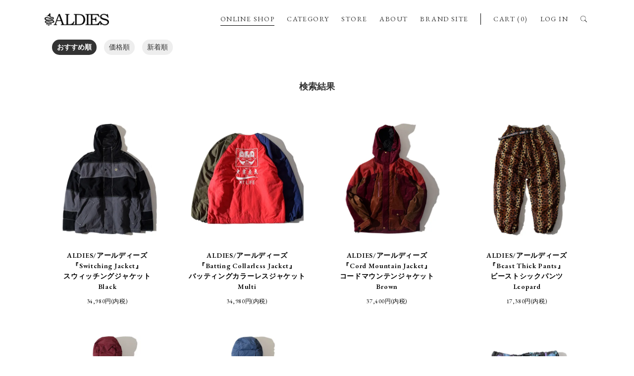

--- FILE ---
content_type: text/html; charset=EUC-JP
request_url: https://aldies.shop-pro.jp/?mode=srh&cid=&keyword=Strings+Ruck
body_size: 6287
content:
<!DOCTYPE html PUBLIC "-//W3C//DTD XHTML 1.0 Transitional//EN" "http://www.w3.org/TR/xhtml1/DTD/xhtml1-transitional.dtd">
<html xmlns:og="http://ogp.me/ns#" xmlns:fb="http://www.facebook.com/2008/fbml" xmlns:mixi="http://mixi-platform.com/ns#" xmlns="http://www.w3.org/1999/xhtml" xml:lang="ja" lang="ja" dir="ltr">
<head>
<meta http-equiv="content-type" content="text/html; charset=euc-jp" />
<meta http-equiv="X-UA-Compatible" content="IE=edge,chrome=1" />
<title>商品検索 - ALDIES Online Shop</title>
<meta name="Keywords" content="商品検索,ALDIES,アールディーズ,アルディーズ,ELDORESO,エルドレッソ,リュック,派手,BAG,ショートパンツ,クライミングパンツ,フェス,通販,GOOUT" />
<meta name="Description" content="アパレルブランド「ALDIES(アールディーズ)」のオフィシャルオンラインショップ" />
<meta name="Author" content="ALDIES Online Shop" />
<meta name="Copyright" content="Copyright潤・008 TIME MACHINE Inc. All rights reserved." />
<meta http-equiv="content-style-type" content="text/css" />
<meta http-equiv="content-script-type" content="text/javascript" />
<link rel="stylesheet" href="https://img10.shop-pro.jp/PA01052/085/css/8/index.css?cmsp_timestamp=20260105160431" type="text/css" />

<link rel="alternate" type="application/rss+xml" title="rss" href="https://aldies.shop-pro.jp/?mode=rss" />
<link rel="alternate" media="handheld" type="text/html" href="https://aldies.shop-pro.jp/?mode=srh&cid=&keyword=Strings+Ruck" />
<link rel="shortcut icon" href="https://img10.shop-pro.jp/PA01052/085/favicon.ico?cmsp_timestamp=20250522095929" />
<script type="text/javascript" src="//ajax.googleapis.com/ajax/libs/jquery/1.7.2/jquery.min.js" ></script>
<meta property="og:title" content="商品検索 - ALDIES Online Shop" />
<meta property="og:description" content="アパレルブランド「ALDIES(アールディーズ)」のオフィシャルオンラインショップ" />
<meta property="og:url" content="https://aldies.shop-pro.jp?mode=srh&cid=&keyword=Strings+Ruck" />
<meta property="og:site_name" content="ALDIES Online Shop" />
<!-- Global Site Tag (gtag.js) - Google Analytics -->
<script async src="https://www.googletagmanager.com/gtag/js?id=UA-106933344-1"></script>
<script>
  window.dataLayer = window.dataLayer || [];
  function gtag(){dataLayer.push(arguments)};
  gtag('js', new Date());

  gtag('config', 'UA-106933344-1');
</script>
<meta name="facebook-domain-verification" content="s21adb8o43zb31gb96ib6kh5qanwa8" />
<meta name="google-site-verification" content="KnvcvbhXsn8kpwhZE0-1wCkBKNDXyf594g5RTaGNuRE" />
<script>
  var Colorme = {"page":"product_srh","shop":{"account_id":"PA01052085","title":"ALDIES Online Shop"},"basket":{"total_price":0,"items":[]},"customer":{"id":null}};

  (function() {
    function insertScriptTags() {
      var scriptTagDetails = [{"src":"https:\/\/checkout-api.worldshopping.jp\/v1\/script?token=aldies_shop-pro_jp","integrity":null},{"src":"https:\/\/free-shipping-notifier-assets.colorme.app\/shop.js","integrity":null},{"src":"https:\/\/welcome-coupon.colorme.app\/js\/coupon.js?account_id=PA01052085","integrity":null},{"src":"https:\/\/connect.buyee.jp\/46e447f2f820cbfd837ab8fbf027de55b211dd031a366f7c459e49579461390f\/main.js","integrity":"sha384-dGb42+Le\/xXjyFk0WWXNGISkudmyMWvbWa9xeajDU2EK6z3N+6oNmeP9LjU1\/JxK"}];
      var entry = document.getElementsByTagName('script')[0];

      scriptTagDetails.forEach(function(tagDetail) {
        var script = document.createElement('script');

        script.type = 'text/javascript';
        script.src = tagDetail.src;
        script.async = true;

        if( tagDetail.integrity ) {
          script.integrity = tagDetail.integrity;
          script.setAttribute('crossorigin', 'anonymous');
        }

        entry.parentNode.insertBefore(script, entry);
      })
    }

    window.addEventListener('load', insertScriptTags, false);
  })();
</script>
</head>
<body>
<meta name="colorme-acc-payload" content="?st=1&pt=10030&ut=0&at=PA01052085&v=20260121113833&re=&cn=557dc78643f732af05de34a3fa3a8ded" width="1" height="1" alt="" /><script>!function(){"use strict";Array.prototype.slice.call(document.getElementsByTagName("script")).filter((function(t){return t.src&&t.src.match(new RegExp("dist/acc-track.js$"))})).forEach((function(t){return document.body.removeChild(t)})),function t(c){var r=arguments.length>1&&void 0!==arguments[1]?arguments[1]:0;if(!(r>=c.length)){var e=document.createElement("script");e.onerror=function(){return t(c,r+1)},e.src="https://"+c[r]+"/dist/acc-track.js?rev=3",document.body.appendChild(e)}}(["acclog001.shop-pro.jp","acclog002.shop-pro.jp"])}();</script><script src="https://ajax.googleapis.com/ajax/libs/jquery/3.1.0/jquery.min.js"></script>
<script src="https://file001.shop-pro.jp/PA01052/085/common/js/script.js"></script>
<meta name="viewport" content="width=device-width, maximum-scale=1.0">
<link rel="stylesheet" type="text/css" href="//cdn.jsdelivr.net/npm/slick-carousel@1.8.1/slick/slick.css"/>
<link rel="stylesheet" type="text/css" href="https://file001.shop-pro.jp/PA01052/085/common/css/style.css"/>
<script type="text/javascript" src="//cdn.jsdelivr.net/npm/slick-carousel@1.8.1/slick/slick.min.js"></script>
<div class="header_flex">
  <div class="inner">
    <div class="header_wrap">
      <header class="header">
        <h1 class="header_logo"><a href="./"><img src="https://file001.shop-pro.jp/PA01052/085/common/images/header_logo.png" alt="ALDIES"/></a></h1>
        <div class="header_spnav"><span></span></div>
      </header>
      <nav class="nav">
        <ul class="nav_list">
          <li class="nav_list_online"><a href="./">ONLINE SHOP</a></li>
          <li class="has_child"><a href="https://aldies.shop-pro.jp/">CATEGORY</a>
			<div class="nav_list_sub">
				<div class="inner">
					<div class="nav_list_sub_wrap">

<a href="https://aldies.shop-pro.jp/?mode=grp&gid=2359807"> <strong>NEW ARRIVAL</strong></a>
		
		
<a href="https://aldies.shop-pro.jp/?mode=cate&cbid=863710&csid=0">ALDIES/Outer</a>
<a href="https://aldies.shop-pro.jp/?mode=cate&cbid=953618&csid=0">ALDIES/Shirts</a>
<a href="https://aldies.shop-pro.jp/?mode=cate&cbid=2187576&csid=0">ALDIES/Trainer</a>
<a href="https://aldies.shop-pro.jp/?mode=cate&cbid=1370858&csid=0">ALDIES/Parka</a>
<a href="https://aldies.shop-pro.jp/?mode=cate&cbid=953621&csid=0">ALDIES/Cut and Sewn</a>
<a href="https://aldies.shop-pro.jp/?mode=cate&cbid=2341357&csid=0">ALDIES/Cardigan</a>
<a href="https://aldies.shop-pro.jp/?mode=cate&cbid=1086502&csid=0">ALDIES/Vest</a>
<a href="https://aldies.shop-pro.jp/?mode=cate&cbid=559316&csid=0">ALDIES/Long Pants</a>
<a href="https://aldies.shop-pro.jp/?mode=cate&cbid=759971&csid=0">ALDIES/Short Pants</a>
<a href="https://aldies.shop-pro.jp/?mode=cate&cbid=2121460&csid=0">ALDIES/Big T-Shirts</a>
<a href="https://aldies.shop-pro.jp/?mode=cate&cbid=559335&csid=0">ALDIES/T-shirts・Tank</a>
<a href="https://aldies.shop-pro.jp/?mode=cate&cbid=369779&csid=0">ALDIES/Head Gear</a>
<a href="https://aldies.shop-pro.jp/?mode=cate&cbid=863727&csid=0">ALDIES/Bag</a>
<a href="https://aldies.shop-pro.jp/?mode=cate&cbid=863716&csid=0">ALDIES/Wallet</a>
<a href="https://aldies.shop-pro.jp/?mode=cate&cbid=863713&csid=0">ALDIES/Leg Wear</a>
<a href="https://aldies.shop-pro.jp/?mode=cate&cbid=759970&csid=0">ALDIES/Dress・Skirt</a>
<a href="https://aldies.shop-pro.jp/?mode=cate&cbid=369784&csid=0">ALDIES/Goods</a>
<a href="https://aldies.shop-pro.jp/?mode=cate&cbid=369787&csid=0">ALDIES/Collaboration</a>
<a href="https://aldies.shop-pro.jp/?mode=cate&cbid=549379&csid=0">Select/Other</a>
<a href="https://aldies.shop-pro.jp/?mode=cate&cbid=521372&csid=0">Size　Info</a>
					</div>
				</div>
			</div>
		  </li>
          
          <li><a target="_blank" href="https://www.instagram.com/aldies_official?igsh=NnoybHBtaHI3eHVy">STORE</a></li>
          <li><a href="https://aldies.net/about.html">ABOUT</a></li>
          <li><a href="https://aldies.net/">BRAND SITE</a></li>
		</ul>
      </nav>
      <div class="nav_login">
        <ul class="nav_list">
          <li><a href="https://aldies.shop-pro.jp/cart/proxy/basket?shop_id=PA01052085&shop_domain=aldies.shop-pro.jp">CART (0)</a></li>
          <li><a href="https://aldies.shop-pro.jp/?mode=myaccount">LOG IN</a></li>
					
          <li class="search"><span class="search_icon"></span>
            <div class="search_wrap">
              <form action="https://aldies.shop-pro.jp/" method="GET" id="search">
              <input type="hidden" name="mode" value="srh" />
										<div class="search_select">

											<select name="cid">
											<option value="">全ての商品から</option>
																						<option value="863710,0">ALDIES/Outer</option>
																						<option value="953618,0">ALDIES/Shirts</option>
																						<option value="2187576,0">ALDIES/Trainer</option>
																						<option value="1370858,0">ALDIES/Parka</option>
																						<option value="953621,0">ALDIES/Cut and Sewn</option>
																						<option value="2341357,0">ALDIES/Cardigan</option>
																						<option value="1086502,0">ALDIES/Vest</option>
																						<option value="559316,0">ALDIES/Long Pants</option>
																						<option value="759971,0">ALDIES/Short Pants</option>
																						<option value="2121460,0">ALDIES/Big T-Shirts</option>
																						<option value="559335,0">ALDIES/T-shirts・Tank</option>
																						<option value="369779,0">ALDIES/Head Gear</option>
																						<option value="863727,0">ALDIES/Bag</option>
																						<option value="863716,0">ALDIES/Wallet</option>
																						<option value="863713,0">ALDIES/Leg Wear</option>
																						<option value="759970,0">ALDIES/Dress・Skirt</option>
																						<option value="369784,0">ALDIES/Goods</option>
																						<option value="369787,0">ALDIES/Collaboration</option>
																						<option value="549379,0">Select/Other</option>
																						<option value="521372,0">Size　Info</option>
																						</select>
										</div>
              <input type="text" name="keyword" placeholder="KEYWORD"><input type="submit" value="SEARCH" />
              </form>
            </div>
          </li>
        </ul>
      </div>
    </div>
  </div>
</div>

<section class="section">

	<div class="inner" id="scroll">

		
		
		<div class="sort">
							<span style="font-weight: bolder;">おすすめ順</span>
						
							<a href="?mode=srh&cid=&keyword=Strings%20Ruck&sort=p">価格順</a>
						
							<a href="?mode=srh&cid=&keyword=Strings%20Ruck&sort=n">新着順</a>
						</div>
			
		

		
		
				<h2 class="list_title">検索結果</h2>
		



		

		
		<div class="item_list">
					<a class="item_list_box" href="?pid=171057025">
				<div class="item_list_no_ph">
										<img src="https://img10.shop-pro.jp/PA01052/085/product/171057025.jpg?cmsp_timestamp=20221022134542" class="item" />
									</div>
				<div class="item_list_title">ALDIES/アールディーズ<br>『Switching Jacket』<br>スウィッチングジャケット<br>Black</div>
				<div class="item_list_price">34,980円(内税)</div>
			</a>

					<a class="item_list_box" href="?pid=183775734">
				<div class="item_list_no_ph">
										<img src="https://img10.shop-pro.jp/PA01052/085/product/183775734.jpg?cmsp_timestamp=20241129101128" class="item" />
									</div>
				<div class="item_list_title">ALDIES/アールディーズ <br>『Batting Collarless Jacket』<br>バッティングカラーレスジャケット<br>Multi</div>
				<div class="item_list_price">34,980円(内税)</div>
			</a>

					<a class="item_list_box" href="?pid=162492140">
				<div class="item_list_no_ph">
										<img src="https://img10.shop-pro.jp/PA01052/085/product/162492140.jpg?cmsp_timestamp=20210811173815" class="item" />
									</div>
				<div class="item_list_title">ALDIES/アールディーズ<br>『Cord Mountain Jacket』<br>コードマウンテンジャケット<br>Brown</div>
				<div class="item_list_price">37,400円(内税)</div>
			</a>

					<a class="item_list_box" href="?pid=177516695">
				<div class="item_list_no_ph">
										<img src="https://img10.shop-pro.jp/PA01052/085/product/177516695.jpg?cmsp_timestamp=20231009192824" class="item" />
									</div>
				<div class="item_list_title">ALDIES/アールディーズ<br>『Beast Thick Pants』<br>ビーストシックパンツ<br>Leopard</div>
				<div class="item_list_price">17,380円(内税)</div>
			</a>

					<a class="item_list_box" href="?pid=157523721">
				<div class="item_list_no_ph">
										<img src="https://img10.shop-pro.jp/PA01052/085/product/157523721.jpg?cmsp_timestamp=20210216143328" class="item" />
									</div>
				<div class="item_list_title">ALDIES/アールディーズ <br>『SYF Insulation Jacket』<br>エスワイエフインサレーションジャケット<br>Brown<br>ALDIES直営店限定商品</div>
				<div class="item_list_price">42,680円(内税)</div>
			</a>

					<a class="item_list_box" href="?pid=157523828">
				<div class="item_list_no_ph">
										<img src="https://img10.shop-pro.jp/PA01052/085/product/157523828.jpg?cmsp_timestamp=20210216143707" class="item" />
									</div>
				<div class="item_list_title">ALDIES/アールディーズ <br>『SYF Insulation Jacket』<br>エスワイエフインサレーションジャケット<br>Navy<br>ALDIES直営店限定商品</div>
				<div class="item_list_price">42,680円(内税)</div>
			</a>

					<a class="item_list_box" href="?pid=97935157">
				<div class="item_list_no_ph">
										<img src="https://img10.shop-pro.jp/PA01052/085/product/97935157.jpg?cmsp_timestamp=20160121181840" class="item" />
									</div>
				<div class="item_list_title">JACKSON MATISSE/ジャクソンマティス<br>『DOUGHNUTS KEY RING』</div>
				<div class="item_list_price">1,320円(内税)</div>
			</a>

					<a class="item_list_box" href="?pid=127282541">
				<div class="item_list_no_ph">
										<img src="https://img10.shop-pro.jp/PA01052/085/product/127282541.jpg?cmsp_timestamp=20180212174744" class="item" />
									</div>
				<div class="item_list_title">ALDIES/アールディーズ<br>『Scribbling SK』<br>スクリブリングスカート<br>Black×PU</div>
				<div class="item_list_price">12,760円(内税)</div>
			</a>

					<a class="item_list_box" href="?pid=127282554">
				<div class="item_list_no_ph">
										<img src="https://img10.shop-pro.jp/PA01052/085/product/127282554.jpg?cmsp_timestamp=20180212174821" class="item" />
									</div>
				<div class="item_list_title">ALDIES/アールディーズ<br>『Scribbling SK』<br>スクリブリングスカート<br>Black×WH</div>
				<div class="item_list_price">12,760円(内税)</div>
			</a>

					<a class="item_list_box" href="?pid=165993965">
				<div class="item_list_no_ph">
										<img src="https://img10.shop-pro.jp/PA01052/085/product/165993965.jpg?cmsp_timestamp=20220120193822" class="item" />
									</div>
				<div class="item_list_title">ALDIES/アールディーズ<br>『Ying Yang Shirts』<br>インヤンシャツ<br>Black</div>
				<div class="item_list_price">17,380円(内税)</div>
			</a>

					<a class="item_list_box" href="?pid=171270811">
				<div class="item_list_no_ph">
										<img src="https://img10.shop-pro.jp/PA01052/085/product/171270811.jpg?cmsp_timestamp=20221104204229" class="item" />
									</div>
				<div class="item_list_title">ALDIES/アールディーズ<br>『Trip Loser Jacket』<br>トリップルーザージャケット<br>Brown</div>
				<div class="item_list_price">37,290円(内税)</div>
			</a>

					<a class="item_list_box" href="?pid=182746822">
				<div class="item_list_no_ph">
										<img src="https://img10.shop-pro.jp/PA01052/085/product/182746822.jpg?cmsp_timestamp=20240925101644" class="item" />
									</div>
				<div class="item_list_title">ALDIES/アールディーズ<br>『Switching Sarouel Pants』<br>スイッチングサルエルパンツ<br>Black</div>
				<div class="item_list_price">16,500円(内税)</div>
			</a>

					<a class="item_list_box" href="?pid=183498445">
				<div class="item_list_no_ph">
										<img src="https://img10.shop-pro.jp/PA01052/085/product/183498445.jpg?cmsp_timestamp=20241112155236" class="item" />
									</div>
				<div class="item_list_title">ALDIES/アールディーズ<br>『90s Long Socks』<br>ナインティーズロングソックス<br>Black</div>
				<div class="item_list_price">1,980円(内税)</div>
			</a>

					<a class="item_list_box" href="?pid=171034482">
				<div class="item_list_no_ph">
										<img src="https://img10.shop-pro.jp/PA01052/085/product/171034482.jpg?cmsp_timestamp=20221021132653" class="item" />
									</div>
				<div class="item_list_title">ALDIES/アールディーズ<br>『Dancing Eyes OP』<br>ダンシングアイズワンピース<br>Black</div>
				<div class="item_list_price">12,100円(内税)</div>
			</a>

					<a class="item_list_box" href="?pid=184623563">
				<div class="item_list_no_ph">
										<img src="https://img10.shop-pro.jp/PA01052/085/product/184623563.jpg?cmsp_timestamp=20250204165725" class="item" />
									</div>
				<div class="item_list_title">ALDIES/アールディーズ<br>『Everything Is An Episode Cap』<br>エブリシングイズアンエピソードキャップ<br>Black</div>
				<div class="item_list_price">6,930円(内税)</div>
			</a>

					<a class="item_list_box" href="?pid=126992102">
				<div class="item_list_no_ph">
										<img src="https://img10.shop-pro.jp/PA01052/085/product/126992102.jpg?cmsp_timestamp=20180314195539" class="item" />
									</div>
				<div class="item_list_title">ALDIES/アールディーズ『Double Happiness Denim Jacket』ダブルハピネスデニムジャケットBlack</div>
				<div class="item_list_price">25,850円(内税)</div>
			</a>

					<a class="item_list_box" href="?pid=182445949">
				<div class="item_list_no_ph">
										<img src="https://img10.shop-pro.jp/PA01052/085/product/182445949.jpg?cmsp_timestamp=20240904183651" class="item" />
									</div>
				<div class="item_list_title">ALDIES/アールディーズ<br>『Gossip Long Socks』<br>ゴシップロングソックス<br>Black</div>
				<div class="item_list_price">1,980円(内税)</div>
			</a>

					<a class="item_list_box" href="?pid=174758308">
				<div class="item_list_no_ph">
										<img src="https://img10.shop-pro.jp/PA01052/085/product/174758308.jpg?cmsp_timestamp=20230519123310" class="item" />
									</div>
				<div class="item_list_title">ALDIES/アールディーズ <br>『Plover Engineer Short Pants』<br>プロヴァーエンジニアショートパンツ<br>Black</div>
				<div class="item_list_price">17,380円(内税)</div>
			</a>

					<a class="item_list_box" href="?pid=183498681">
				<div class="item_list_no_ph">
										<img src="https://img10.shop-pro.jp/PA01052/085/product/183498681.jpg?cmsp_timestamp=20241112155252" class="item" />
									</div>
				<div class="item_list_title">ALDIES/アールディーズ<br>『90s Long Socks』<br>ナインティーズロングソックス<br>Pink</div>
				<div class="item_list_price">1,980円(内税)</div>
			</a>

					<a class="item_list_box" href="?pid=162532814">
				<div class="item_list_no_ph">
										<img src="https://img10.shop-pro.jp/PA01052/085/product/162532814.jpg?cmsp_timestamp=20210916131529" class="item" />
									</div>
				<div class="item_list_title">ALDIES/アールディーズ<br>『Hood Track Blouson』<br>フードトラックブルゾン<br>Black</div>
				<div class="item_list_price">37,400円(内税)</div>
			</a>

					<a class="item_list_box" href="?pid=102864294">
				<div class="item_list_no_ph">
										<img src="https://img10.shop-pro.jp/PA01052/085/product/102864294.jpg?cmsp_timestamp=20160601192104" class="item" />
									</div>
				<div class="item_list_title">ALDIES/アールディーズ<br>『Nose Picking T』<br>ノーズピッキングT<br>Lt.Blue<br>【XSサイズ】</div>
				<div class="item_list_price">5,940円(内税)</div>
			</a>

					<a class="item_list_box" href="?pid=155027207">
				<div class="item_list_no_ph">
										<img src="https://img10.shop-pro.jp/PA01052/085/product/155027207.jpg?cmsp_timestamp=20210113190339" class="item" />
									</div>
				<div class="item_list_title">ALDIES/アールディーズ <br>『Sailing Blouson』<br>セーリングブルゾン<br>Black<br>ALDIES直営店限定商品</div>
				<div class="item_list_price">32,780円(内税)</div>
			</a>

					<a class="item_list_box" href="?pid=157257977">
				<div class="item_list_no_ph">
										<img src="https://img10.shop-pro.jp/PA01052/085/product/157257977.jpg?cmsp_timestamp=20210203190523" class="item" />
									</div>
				<div class="item_list_title">ALDIES/アールディーズ<br>『Sailing Big T』<br>セーリングビッグT<br>Black<br>ALDIES直営店限定商品</div>
				<div class="item_list_price">5,940円(内税)</div>
			</a>

					<a class="item_list_box" href="?pid=185650299">
				<div class="item_list_no_ph">
										<img src="https://img10.shop-pro.jp/PA01052/085/product/185650299.jpg?cmsp_timestamp=20250324172112" class="item" />
									</div>
				<div class="item_list_title">ALDIES/アールディーズ<br>『Bright Small Buisiness Big T』<br>ブライトスモールビジネスビッグT<br>Black</div>
				<div class="item_list_price">8,580円(内税)</div>
			</a>

				<div class="item_list_box"></div>
		<div class="item_list_box"></div>
		<div class="item_list_box"></div>
		</div>
		

		<br class="clear" />

		
		<div class="pager">
							<span class="pager_nav pager_nav_pre pager_nav_none">PREV</span>
						

							<a href="?mode=srh&cid=&keyword=Strings%20Ruck&page=2" class="pager_nav pager_nav_next">NEXT</a>
						</div>
		
		

		

	</div>

</section>



<iframe id="iframe_indexBlog" src="https://site-viewer-net.ssl-sixcore.jp/aldies_twitter/twitter.php"  frameborder="0" class="twitter_frame"></iframe>


<footer class="footer">
  <div class="inner">
    <div class="footer_links">
	  <div class="footer_links_box"><a class="footer_links_list" href="./">ONLINE SHOP</a>
	  
	  
	  <a class="footer_links_list" href="https://www.instagram.com/aldies_official?igsh=NnoybHBtaHI3eHVy" target="_blank">STORE</a>
	  <a class="footer_links_list" href="https://aldies.net/about.html">ABOUT</a>
	  <a class="footer_links_list" href="https://aldies.net/">BRAND SITE</a></div>
	  <div class="footer_links_box footer_links_box_second">
	  <a class="footer_links_list" href="https://aldies.shop-pro.jp/?mode=sk">特定商取引法に<br>基づく表記</a>
	  <a class="footer_links_list" href="https://aldies.shop-pro.jp/?mode=sk#payment">支払・配送</a>
	  <a class="footer_links_list" href="https://aldies.shop-pro.jp/?mode=privacy">プライバシーポリシー</a>
	  <a class="footer_links_list" href="https://aldies.shop-pro.jp/customer/inquiries/new">お問い合わせ</a></div>
    </div>
    <div class="footer_sns">
      <div class="footer_sns_wrap">
        <div class="footer_sns_icon"><img src="https://file001.shop-pro.jp/PA01052/085/common/images/sns_icno_twitter.png" alt="Twitter"/></div>
        <div class="footer_sns_link"><a href="https://twitter.com/ALDIES_n_fish" target="_blank">ALDIES_n_fish</a>/<a href="https://twitter.com/ALDIES_RT" target="_blank">ALDIES_RT</a></div>
      </div>
      <div class="footer_sns_wrap">
        <div class="footer_sns_icon"><img src="https://file001.shop-pro.jp/PA01052/085/common/images/sns_icno_instagram.png" alt="Instagram"/></div>
        <div class="footer_sns_link"><a href="https://www.instagram.com/aldies_official/" target="_blank">aldies_official</a>/<a href="https://www.instagram.com/aldies_tokyo/" target="_blank">aldies_tokyo</a></div>
      </div>
      <div class="footer_sns_wrap">
        <div class="footer_sns_icon"><img src="https://file001.shop-pro.jp/PA01052/085/common/images/sns_icno_facebook.png" alt="Facebook"/></div>
        <div class="footer_sns_link"><a href="https://www.facebook.com/ALDIES.JAPAN/" target="_blank">ALDIES.JAPAN</a></div>
      </div>
    </div>
    <div class="footer_magazine">
      <h2 class="footer_magazine_title">メール会員募集中</h2>
      <div class="footer_magazine_link"><a href="https://aldies.shop-pro.jp/customer/newsletter/subscriptions/new">SIGN UP</a></div>
    </div>
    <div class="footer_logo"><a href="./"><img src="https://file001.shop-pro.jp/PA01052/085/common/images/header_logo.png" alt="ALDIES"/></a></div>
    <div class="footer_copy">Copyright&copy;2009TIME MACHINE Inc. All rights reserved. 

写真の無断転載、文面の転用、デザインの無断転用は固く禁じます。</div>
  </div>
</footer><script type="text/javascript" src="https://aldies.shop-pro.jp/js/cart.js" ></script>
<script type="text/javascript" src="https://aldies.shop-pro.jp/js/async_cart_in.js" ></script>
<script type="text/javascript" src="https://aldies.shop-pro.jp/js/product_stock.js" ></script>
<script type="text/javascript" src="https://aldies.shop-pro.jp/js/js.cookie.js" ></script>
<script type="text/javascript" src="https://aldies.shop-pro.jp/js/favorite_button.js" ></script>
</body></html>

--- FILE ---
content_type: text/html; charset=UTF-8
request_url: https://site-viewer-net.ssl-sixcore.jp/aldies_twitter/twitter.php
body_size: 360
content:
<!DOCTYPE html>
<html lang="ja" prefix="og: //ogp.me/ns# fb: //www.facebook.com/2008/fbml">
	<head>
		<meta charset="UTF-8">
		<title>foo bar baz | SAMPLE SITE</title>
		<meta name="description" content="description">
		<meta name="viewport" content="width=device-width, maximum-scale=1.0">
		<link rel="stylesheet" href="./common/css/style.css" type="text/css">
	</head>
	<body class="twitter_iframe">



	


	<div class="twitter_iframe_wrap">

	<div class="twitter_iframe_box"><div class="twitter_iframe_ph" style="background-image:url()"></div><a class="twitter_iframe_link" href="https://twitter.com/ALDIES_n_fish/status/" target="_blank"></a><div class="twitter_iframe_content"></div></div>
	</div>




	</body>
</html>